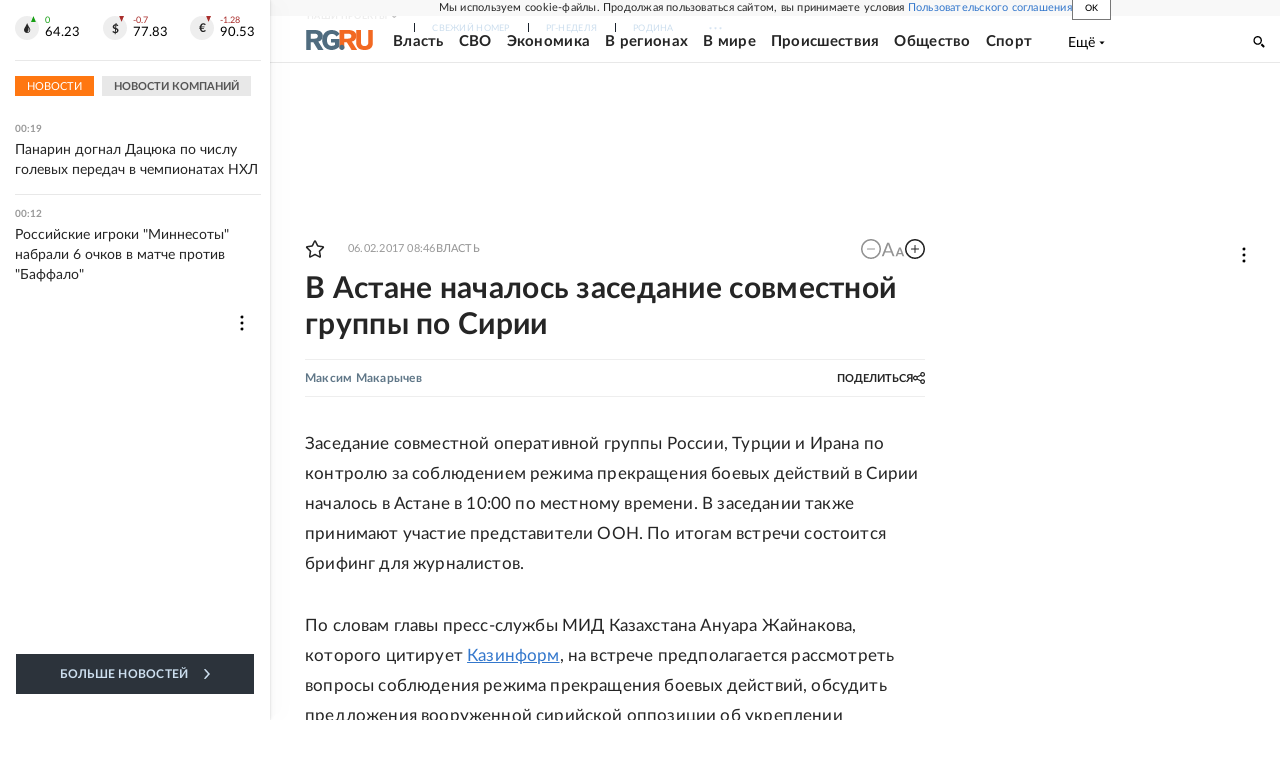

--- FILE ---
content_type: text/html
request_url: https://tns-counter.ru/nc01a**R%3Eundefined*rg_ru/ru/UTF-8/tmsec=mx3_rg_ru/906006520***
body_size: 17
content:
6DD6791D696C0593G1768686995:6DD6791D696C0593G1768686995

--- FILE ---
content_type: text/html ; charset=windows-1251
request_url: https://ad.adriver.ru/cgi-bin/rle.cgi?sid=1&ad=780801&bt=21&pid=3915086&bid=10043329&bn=10043329&rnd=527366301&tuid=1&cfa=1
body_size: 396
content:
<!DOCTYPE html>
<html lang="en">

<head>
    <meta charset="UTF-8">
    <meta http-equiv="X-UA-Compatible" content="IE=edge">
    <meta name="viewport" content="width=device-width, initial-scale=1.0">
    <title>Document</title>
</head>

<body>
    <script>
        window.parent.postMessage({ eCid: "AjN6RYvMg_P0YAk0IfkrDNw" }, '*');
    </script>
</body>

</html>
